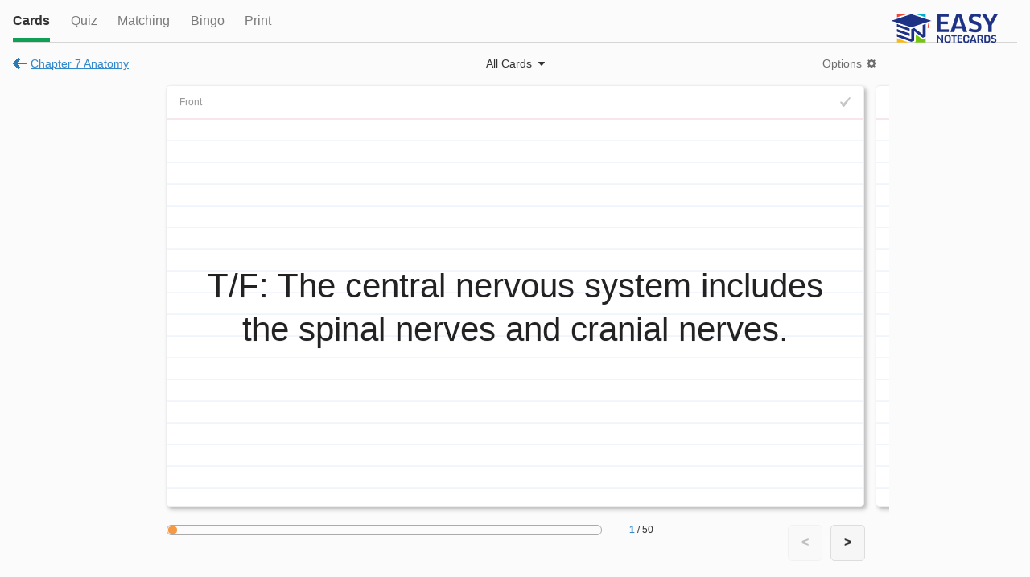

--- FILE ---
content_type: text/html;charset=UTF-8
request_url: https://www.easynotecards.com/card_view/113413
body_size: 4274
content:

    
    




<!DOCTYPE html>
<html>
    <head>
	<meta name="robots" content="noindex, nofollow" />
            <link rel="stylesheet" href="/css/rwd/themes/jq-custom.min.css" />
            <link rel="stylesheet" href="/css/rwd/themes/jquery.mobile.icons.min.css" />
            <link rel="stylesheet" href="https://code.jquery.com/mobile/1.4.3/jquery.mobile.structure-1.4.3.min.css" />
            <link rel="stylesheet" href="/css/rwd/main.css" />
<script async src="https://www.googletagmanager.com/gtag/js?id=G-BP9JBEM0ZE"></script>
<script>
  window.dataLayer = window.dataLayer || [];
  function gtag(){dataLayer.push(arguments);}
  gtag('js', new Date());

  gtag('config', 'G-BP9JBEM0ZE');
  gtag('config', 'UA-25278970-2', { 'anonymize_ip': true });
</script>
        
            <meta http-equiv="Content-Type" content="text/html; charset=UTF-8">
            <meta name="viewport" content="width=device-width, initial-scale=1">
            <meta name="mobile-web-app-capable" content="yes">
            <meta name="apple-mobile-web-app-capable" content="yes">
            <meta name="apple-mobile-web-app-title" content="Easy Notecards">
            <meta name="apple-mobile-web-app-status-bar-style" content="black">
            
              
                <meta name="description" content="Study Chapter 7 Anatomy flashcards taken from chapter 7 of the book Essentials of Human Anatomy and Physiology, Books a la Carte Edition." />
              
              
             

<link rel="apple-touch-icon" sizes="180x180" href="/apple-touch-icon.png">
<link rel="icon" type="image/png" sizes="32x32" href="/favicon-32x32.png">
<link rel="icon" type="image/png" sizes="16x16" href="/favicon-16x16.png">
<link rel="manifest" href="/site.webmanifest">
<link rel="mask-icon" href="/safari-pinned-tab.svg" color="#5bbad5">
<meta name="msapplication-TileColor" content="#da532c">
<meta name="theme-color" content="#ffffff">
			
            
    
            <script src="//ajax.googleapis.com/ajax/libs/jquery/1.11.0/jquery.min.js"></script>
            <script src="/js/rwd/jquery-ui-1.10.4.custom.min.js"></script>
            <script src="/js/rwd/jquery.cookie.js"></script>
            
            <script src="/js/rwd/main.js"></script>
            
            <script src="/js/rwd/jquery.ui.touch-punch.min.js"></script>
            <script src="//ajax.googleapis.com/ajax/libs/jquerymobile/1.4.3/jquery.mobile.min.js"></script>
        <title>Chapter 7 Anatomy Flashcards - Easy Notecards</title>
		

		
    </head>
    <body class="not-signed-in">
            
                
                
                    <div data-role="header" id="main-header">
                        <div class="first relativep">
                            <a href="#view-options" id="opts"></a>
                            <a href="/index" id="head-logo"></a>
                            <a href="#" id="head-search"></a>
                            <a id="cancel-search" class="hide not-underlined">Cancel</a>
                        </div>
                        <div class="ui-bar hide">
                            <form name="search-all" action="/search_all" method="GET">
                                <div class="site-search small-search gray-search">
                                    <input data-theme="a" data-mini="true" type="search"  name="q" placeholder="Search"><button class="ui-btn ui-corner-all"></button>
                                </div>
                            </form>
                        </div>
                    </div>                      
                
                              
            <div data-role="panel" id="view-options" data-display="overlay" data-position-fixed="true">
                <ul data-role="listview">
                    <li data-icon="false"><a href="/create_set" data-ajax="false">Create Cards</a></li>
                    <li data-role="list-divider"></li>                    
                    <li data-icon="false"><a href="/bingo_rooms" data-ajax="false">Bingo Rooms</a></li>
                    <li id="top-ld" data-role="list-divider"></li>
                    <li id="top-settings" data-icon="false"><a href="/settings" data-ajax="false">Settings</a></li>
                    <li id="top-notifs" data-icon="false"><a class="notif-link relativep" href="/notifications">Notifications<span class="notif-count hide"><span class="smaller-font"></span></span></a></li>
                    <li id="top-signout" data-icon="false"><a href="/sign_out" data-ajax="false">Sign Out</a></li>                                      
                    <li data-role="list-divider"></li>
                    <li data-icon="false" ><a href="/about">About</a></li>
                    <li data-icon="false"><a href="/terms_of_use">Terms &amp; Policies</a></li>
                </ul>
                <div class="copyr"><span class="sf">&copy; Easy Notecards</span></div>
            </div>

            <div data-role="panel" id="sidebar">
                <div>
                    <a class="side-logo block" title="Easy Notecards" href="/index"></a>
                    <a class="f-right user-info first" href="/sign_out" data-ajax="false" title="sign out"></a>                          
                    <div class="show-ellipsis user-info last"><a id="user-link" class="white-link" href="/member/"></a></div>
                </div>                    
                <form name="search-all" action="/search_all" method="GET">
                    <div class="site-search small-search gray-search">
                        <input data-type="search" data-mini="true" name="q" placeholder="Search" /><button class="ui-btn ui-corner-all"></button>
                    </div>
                </form>
                <div id="sidebar-links">
                    <a id="side-create" href="/create_set" data-ajax="false"><span class="bg-img"></span>Create Cards</a>
                    <a id="side-home" href="/index"><span class="bg-img"></span>Home</a>
                    <a id="side-cards" href="/notecards"><span class="bg-img"></span>Notecards</a>
                    <a id="side-books" href="/books"><span class="bg-img"></span>Books</a>
                    <a id="side-classes" href="/classes"><span class="bg-img"></span><span id="side-my-for-classes">My</span> Classes</a>
                    <a id="side-locker" href="/member/"><span class="bg-img"></span>My Locker</a>
                    <a id="side-bingo" href="/bingo_rooms" data-ajax="false"><span class="bg-img"></span>Bingo Rooms</a>
                    
                    <div class="sb-sep"></div>
                    <a id="side-signin" href="/sign_in"><span class="bg-img"></span><span class="sf">Sign In</span></a>
                    <a id="side-settings" href="/settings" data-ajax="false"><span class="bg-img"></span><span class="sf">Settings</span></a> 
                    <a id="side-notifs" class="notif-link relativep" href="/notifications"><span class="bg-img"></span><span class="sf">Notifications</span><span class="notif-count hide"><span class="smaller-font" title="new notifications"></span></span></a>                       
                </div>             

                <div id="sidebar-footer" class="center">
                    <div class="msf black-links"><a href="/about">About</a><span>&bull;</span><a href="/terms_of_use">Terms &amp; Policies</a><span class="copyr">&copy; 2016</span></div>
                </div>  
            </div>
            <div class="image-pop no-border-radius" data-role="popup" id="image-pop" data-overlay-theme="b" data-position-to="window">
                <img src="" alt="card-image" />
            </div>
            <a id="scrolltop" class="block hide" href="#" title="back to top"></a>
<div id="view-cards-page" data-role="page" data-url="/card_view/113413" class="activity-page" data-setid="113413">
    <div class="ui-content no-padding">
        <div class="underline-tabs activity-header">
            <a class="tab active" href="#">Cards</a>
            <a class="tab" href="../quiz/113413">Quiz</a>
            <a class="tab" href="../matching/113413">Matching</a>
            <a data-ajax="false" class="tab" href="../play_bingo/113413">Bingo</a>
            <a data-ajax="false" class="tab" href="../print_cards/113413">Print</a>
            <div style="position:absolute; right:1.5em;"><a class="block" href="https://www.easynotecards.com"><img src="https://www.easynotecards.com/images/easynotecards-logo-blue.png" width="133" height="39" border="0"></a></div>
            <div class="clear"></div>   
        </div>
    <div class="fitin" id="fitin">
        <div class="card-text tmce-no-space"></div>
    </div>
    <div id="reset-page" class="hide"></div>
    <div class="view-cards-head" id="view-cards-head">
        <div class="show-ellipsis first"><a class="not-bold sf go-back-link" href="../notecard_set/113413"><span class="wide-inline">Chapter 7 Anatomy</span><span class="narrow-inline">Set</span></a></div>
        <div id="card-tando" class="last relativep center card-width not-visible">
            <div><a class="gray-link not-bold view-cards-opts sf" href="#card-options-panel113413">Options</a></div>
            <a class="my-menu-link view-cards-type show-menu not-bold sf dark-gray showbg" data-for="card-type-menu" data-calculateleft="true" href="#">All Cards</a>   
        </div>
    </div>              
    <p class="nojs center sf">To view cards you need to enable Javascript<br /><a href="../notecard_set/113413">&larr; Back to Set</a></p>
    <div class="list-preloader center activity-pl hide" id="activity-pl"><span class="smaller-font">An error occurred loading cards.<br /><a href="113413" data-ajax="false">Try Again</a></span></div>
    <div id="card-container" class="hide card-width card-container">
        <div class="en-card ui-corner-all">
                <div class="card-front">
                    <div class="card-cell">
                        <div class="card-content">
                            <div class="card-text tmce-no-space"></div>
                        </div>
                    </div>
                </div>
                <div class="card-back">
                    <div class="card-cell"> 
                        <div class="card-content">
                            <div class="card-text tmce-no-space"></div>
                        </div>
                    </div>
                </div>                    
            <a class="mark-card"></a>
            
            <div class="side-showing"></div>
        </div>
        <div class="en-card ui-corner-all">
                <div class="card-front">
                    <div class="card-cell">
                        <div class="card-content">
                            <div class="card-text tmce-no-space"></div>
                        </div>
                    </div>
                </div>
                <div class="card-back">
                    <div class="card-cell"> 
                        <div class="card-content">
                            <div class="card-text tmce-no-space"></div>
                        </div>
                    </div>
                </div>                    
            <a class="mark-card"></a>
            
            <div class="side-showing"></div>
        </div> 
        <div class="en-card ui-corner-all">
                <div class="card-front">
                    <div class="card-cell">
                        <div class="card-content">
                            <div class="card-text tmce-no-space"></div>
                        </div>
                    </div>
                </div>
                <div class="card-back">
                    <div class="card-cell"> 
                        <div class="card-content">
                            <div class="card-text tmce-no-space"></div>
                        </div>
                    </div>
                </div>                    
            <a class="mark-card"></a>
            
            <div class="side-showing"></div>
        </div>  
        <div class="en-card ui-corner-all">
                <div class="card-front">
                    <div class="card-cell">
                        <div class="card-content">
                            <div class="card-text tmce-no-space"></div>
                        </div>
                    </div>
                </div>
                <div class="card-back">
                    <div class="card-cell"> 
                        <div class="card-content">
                            <div class="card-text tmce-no-space"></div>
                        </div>
                    </div>
                </div>                    
            <a class="mark-card"></a>
            
            <div class="side-showing"></div>
        </div> 
        <div class="en-card ui-corner-all">
                <div class="card-front">
                    <div class="card-cell">
                        <div class="card-content">
                            <div class="card-text tmce-no-space"></div>
                        </div>
                    </div>
                </div>
                <div class="card-back">
                    <div class="card-cell"> 
                        <div class="card-content">
                            <div class="card-text tmce-no-space"></div>
                        </div>
                    </div>
                </div>                    
            <a class="mark-card"></a>
            
            <div class="side-showing"></div>
        </div>
        <div id="so-slide" class="so-slide">
            <div class="narrow-block">
                <select id="type-sel" data-mini="true">
                    <option value="0"></option>
                    <option value="1"></option>
                    <option value="2"></option>
                </select>
                <select id="dis-sel" data-mini="true">
                    <option value="f">Front first</option>
                    <option value="k">Back first</option>
                    <option value="b">Both sides at once</option>
                </select>
            </div>    
            <div class="ui-grid-a activity-options">
                <div class="ui-block-a">
                    <div class="activity-options-text">Cards to view</div>
                    <div id="none-marked" class="sf"><strong>No MARKED Cards</strong><br /><p class="sf">(to mark a card click the checkmark or press the spacebar)</p></div> 
                    <fieldset id="has-marked" data-role="controlgroup" data-type="vertical"  data-mini="true">
                        <label><input type="radio" name="soType" value="0" /><span class="not-bold">All</span>&nbsp;&nbsp;<span></span></label>
                        <label><input type="radio" name="soType" value="1" /><span class="red not-bold">Marked</span>&nbsp;&nbsp;<span></span></label>
                        <label><input type="radio" name="soType" value="2" /><span class="green not-bold">Un-Marked</span>&nbsp;&nbsp;<span></span></label>
                    </fieldset>                    
                </div>
                <div class="ui-block-b">
                    <div class="activity-options-text">Display first</div>
                    <fieldset data-role="controlgroup" data-type="vertical" data-mini="true">
                        <label><input type="radio" name="soDis" value="f" />Front</label>
                        <label><input type="radio" name="soDis" value="k" />Back</label>
                        <label><input type="radio" name="soDis" value="b" />Both sides<span class="wide-inline"> at once</span></label>
                    </fieldset>                      
                </div>
            </div>
            <label><input data-mini="true" type="checkbox" id="so-shuffle" />Shuffle cards</label>
            <button class="ui-btn ui-corner-all ui-btn-b ui-mini" id="so-so">Start Over</button>
        </div>
    </div>

    <div id="card-nav" class="card-width card-nav showing-buttons not-visible">
        <div id="progress-contain" class="progress-contain f-left">
            <div id="progress-text" class="progress-text f-right" title="click to select card"><a></a> / <span></span></div>
            <div class="progressbar"><div></div></div>
        </div>
        <div class="f-right nav-buttons"><button id="prev-card" class="prev-card ui-btn-inline ui-btn ui-corner-all">&lt;</button><button id="next-card" class="next-card ui-btn-inline ui-btn ui-corner-all">&gt;</button></div>
        <div class="clear"></div>
    </div>
</div>
<div id="card-type-menu" class="my-menu card-type-menu">
    <div class="card-type-contain">
        <fieldset data-role="controlgroup" data-iconpos="right" class="no-margin">
            <label><input  type="radio" name="cardTypeVC" checked="checked" value="all" />All<span class="card-count"></span></label>
            <label class="not-bold"><input type="radio" name="cardTypeVC" value="marked" /><span class="red">Marked</span><span class="card-count"></span></label>
            <label class="not-bold"><input type="radio" name="cardTypeVC" value="unmarked" /><span class="green">Un-Marked</span><span class="card-count"></span></label>
        </fieldset>
    </div>
    <div class="sf"><a class="first" href="#">mark all</a><a href="#">un-mark all</a></div>

</div>
<div data-role="panel" data-theme="b" id="card-options-panel113413" data-position="right" data-display="overlay">
    <button id="startover" class="ui-btn ui-corner-all ui-btn-a ui-mini default-bottom-margin">Start Over</button>
    <button id="shuffle-cards" class="ui-btn ui-corner-all ui-btn-a ui-mini">Shuffle</button>
    <div class="dark-hr more-vertical-margin"></div>
    <fieldset data-role="controlgroup" data-type="vertical" data-mini="true" data-theme="a">
        <legend class="sf light-gray">Display first:</legend>
        <label><input type="radio" name="dis" value="f" checked="checked">Front</label>
        <label><input type="radio" name="dis" value="k">Back</label>
        <label><input type="radio" name="dis" value="b">Both sides at once</label>
    </fieldset>
    <div class="dark-hr more-vertical-margin"></div>
<label><input id="navTog" type="checkbox" data-mini="true" data-theme="a" checked="checked" />Navigation Buttons</label>
<label class="default-vertical-margin"><input id="flipTog" type="checkbox" data-mini="true" data-theme="a" checked="checked" />Flip Animation</label>
    <a class="sf" id="ht-link" href="#">How to Navigate Cards</a>
</div>
<div data-role="popup" class="jump-to-card" id="jump-to-card" data-overlay-theme="b">
    <h4 class="no-margin">Go to card:</h4>
    <form action="#" method="POST">
        <div class="ui-grid-b">
            <div class="ui-block-a"><input type="number" min="1" data-mini="true" /></div>
            <div class="ui-block-b"><div class="larger-font">/ <span>344</span></div></div>
            <div class="ui-block-c"><input data-mini="true" data-theme="b" type="submit" value="Go" /></div>
        </div> 
    </form>
</div>
<div data-role="popup" id="ht-popup" class="how-to-popup" data-overlay-theme="b">
    <div class="ui-grid-b en-tabs smaller-font">
        <a href="#" class="ui-block-a first">Mouse</a>
        <a href="#" class="ui-block-b">Touch</a>
        <a href="#" class="ui-block-c last">Keyboard</a>
    </div>
    <div class="sf">
        Next card: <strong>click &quot;&gt;&quot; button</strong><br />
        Previous card: <strong>click &quot;&lt;&quot; button</strong><br />
        Mark/Un-Mark card: <strong>click checkmark</strong><br />
        Larger image: <strong>click magnify icon</strong><br />
        Flip card: <strong>click card</strong><br />
        Edit card: <strong>click &quot;Edit&quot; link</strong><br />
        Start over: <strong>In &quot;Options&quot; menu</strong><br />
        Shuffle: <strong>In &quot;Options&quot; menu</strong>
    </div>
    <div class="sf">
        Next card: <strong>swipe left</strong><br />
        Previous card: <strong>swipe right</strong><br />
        Mark/Un-Mark card: <strong>tap checkmark</strong><br />
        Larger image: <strong>tap magnify icon</strong><br />
        Flip card: <strong>tap card</strong><br />
        Edit card: <strong>tap &quot;Edit&quot; link</strong><br />
        Start over: <strong>In &quot;Options&quot; menu</strong><br />
        Shuffle: <strong>In &quot;Options&quot; menu</strong>
    </div>
    <div class="sf">
        Next card: <strong>right arrow</strong><br />
        Previous card: <strong>left arrow</strong><br />
        Mark/Un-Mark card: <strong>SPACEBAR</strong><br />
        Larger image: <strong>ENTER</strong><br />
        Flip card: <strong>up/down arrow</strong><br />
        Edit card: <strong>E</strong><br />
        Start over: <strong>S</strong><br />
        Shuffle: <strong>F</strong>
    </div> 
</div>


        </div>
        <!--begin ajax check-->
        
            <div data-role="footer" id="main-footer" data-position="fixed" data-tap-toggle="false">
                <div data-role="navbar" id="footbar">
                  <ul>
                    <li><a id="nav-home" href="/index" data-icon="custom">Home</a></li>
                    <li><a id="nav-cards" href="/notecards" data-icon="custom"><span class="wide-inline">Notec</span><span class="narrow-inline">C</span>ards</a></li>
                    <li><a id="nav-books" href="/books" data-icon="custom">Books</a></li>
                    <li><a id="nav-classes" href="/classes" data-icon="custom">Classes</a></li>
                    
                        
                            <li><a id="nav-signin" href="/sign_in" data-icon="custom">Sign In</a></li>
                        
                        
                    
                  </ul>
                </div>
            </div>
        
        <!--end ajax check-->
		
	
    </body>
</html>

--- FILE ---
content_type: image/svg+xml
request_url: https://www.easynotecards.com/css/rwd/images/19-gear-gray.svg
body_size: 1188
content:
<?xml version="1.0" encoding="UTF-8" standalone="no"?>
<!-- Generator: Adobe Illustrator 16.0.4, SVG Export Plug-In . SVG Version: 6.00 Build 0)  -->

<svg
   xmlns:dc="http://purl.org/dc/elements/1.1/"
   xmlns:cc="http://creativecommons.org/ns#"
   xmlns:rdf="http://www.w3.org/1999/02/22-rdf-syntax-ns#"
   xmlns:svg="http://www.w3.org/2000/svg"
   xmlns="http://www.w3.org/2000/svg"
   xmlns:sodipodi="http://sodipodi.sourceforge.net/DTD/sodipodi-0.dtd"
   xmlns:inkscape="http://www.inkscape.org/namespaces/inkscape"
   version="1.1"
   id="Layer_1"
   x="0px"
   y="0px"
   width="24px"
   height="24px"
   viewBox="0 0 24 24"
   style="enable-background:new 0 0 24 24;"
   xml:space="preserve"
   inkscape:version="0.48.4 r"
   sodipodi:docname="19-gear-gray.svg"><metadata
     id="metadata3984"><rdf:RDF><cc:Work
         rdf:about=""><dc:format>image/svg+xml</dc:format><dc:type
           rdf:resource="http://purl.org/dc/dcmitype/StillImage" /><dc:title></dc:title></cc:Work></rdf:RDF></metadata><defs
     id="defs3982" /><sodipodi:namedview
     pagecolor="#ffffff"
     bordercolor="#666666"
     borderopacity="1"
     objecttolerance="10"
     gridtolerance="10"
     guidetolerance="10"
     inkscape:pageopacity="0"
     inkscape:pageshadow="2"
     inkscape:window-width="1366"
     inkscape:window-height="705"
     id="namedview3980"
     showgrid="false"
     inkscape:zoom="9.8333333"
     inkscape:cx="-4.7288136"
     inkscape:cy="12"
     inkscape:window-x="-8"
     inkscape:window-y="-8"
     inkscape:window-maximized="1"
     inkscape:current-layer="Layer_1" /><g
     id="g3946"
     style="fill:#333333;fill-opacity:1"><path
       d="M23.078,10.153h-1.107c-0.508,0-1.047-0.396-1.197-0.882l-0.637-1.546c-0.238-0.446-0.141-1.107,0.217-1.466l0.787-0.785   c0.359-0.36,0.359-0.947,0-1.307l-1.309-1.305c-0.357-0.359-0.945-0.359-1.304,0L17.74,3.648c-0.357,0.359-1.02,0.457-1.467,0.216   L14.73,3.229c-0.484-0.15-0.882-0.689-0.882-1.197V0.924C13.849,0.417,13.433,0,12.924,0h-1.846c-0.508,0-0.924,0.417-0.924,0.924   v1.108c0,0.508-0.396,1.047-0.881,1.197L7.729,3.864C7.279,4.105,6.621,4.008,6.262,3.648L5.475,2.862   c-0.359-0.359-0.945-0.359-1.305,0L2.865,4.167c-0.361,0.359-0.361,0.947,0,1.306l0.783,0.786c0.359,0.359,0.459,1.02,0.217,1.466   L3.23,9.272c-0.152,0.485-0.689,0.882-1.197,0.882l-1.109-0.001C0.416,10.153,0,10.569,0,11.077v1.846   c0,0.507,0.416,0.923,0.924,0.923h1.109c0.508,0.001,1.045,0.398,1.195,0.883l0.637,1.546c0.241,0.447,0.143,1.109-0.217,1.467   l-0.785,0.785c-0.359,0.359-0.359,0.946,0,1.307l1.307,1.306c0.359,0.359,0.945,0.359,1.305,0l0.787-0.785   c0.358-0.358,1.018-0.456,1.463-0.215l1.549,0.637c0.484,0.15,0.881,0.688,0.881,1.196v1.105c0,0.507,0.416,0.923,0.924,0.923   h1.846c0.509,0,0.925-0.416,0.925-0.923v-1.105c0-0.508,0.397-1.046,0.882-1.196l1.548-0.637c0.446-0.241,1.106-0.144,1.467,0.215   l0.783,0.785c0.358,0.359,0.946,0.359,1.304,0l1.309-1.306c0.359-0.36,0.359-0.947,0-1.307l-0.787-0.785   c-0.357-0.357-0.455-1.02-0.217-1.467l0.637-1.546c0.15-0.484,0.692-0.882,1.197-0.882h1.107c0.508,0,0.922-0.415,0.922-0.923   v-1.848C24,10.569,23.586,10.153,23.078,10.153z M16.62,11.999c0,2.55-2.067,4.615-4.616,4.615c-2.551,0-4.617-2.065-4.617-4.615   c0-2.549,2.066-4.615,4.617-4.615C14.553,7.383,16.62,9.45,16.62,11.999z"
       id="path3948"
       style="fill:#333333;fill-opacity:1" /></g><g
     id="g3950" /><g
     id="g3952" /><g
     id="g3954" /><g
     id="g3956" /><g
     id="g3958" /><g
     id="g3960" /><g
     id="g3962" /><g
     id="g3964" /><g
     id="g3966" /><g
     id="g3968" /><g
     id="g3970" /><g
     id="g3972" /><g
     id="g3974" /><g
     id="g3976" /><g
     id="g3978" /></svg>

--- FILE ---
content_type: image/svg+xml
request_url: https://www.easynotecards.com/css/rwd/images/arrow-s-gray.svg
body_size: 541
content:
<?xml version="1.0" encoding="UTF-8" standalone="no"?>
<svg
   xmlns:dc="http://purl.org/dc/elements/1.1/"
   xmlns:cc="http://creativecommons.org/ns#"
   xmlns:rdf="http://www.w3.org/1999/02/22-rdf-syntax-ns#"
   xmlns:svg="http://www.w3.org/2000/svg"
   xmlns="http://www.w3.org/2000/svg"
   xmlns:sodipodi="http://sodipodi.sourceforge.net/DTD/sodipodi-0.dtd"
   xmlns:inkscape="http://www.inkscape.org/namespaces/inkscape"
   height="19.190001"
   id="Layer_1"
   version="1.1"
   viewBox="0 0 32 19.190001"
   width="32"
   xml:space="preserve"
   inkscape:version="0.48.4 r"
   sodipodi:docname="arrow-s-gray.svg"><metadata
     id="metadata3039"><rdf:RDF><cc:Work
         rdf:about=""><dc:format>image/svg+xml</dc:format><dc:type
           rdf:resource="http://purl.org/dc/dcmitype/StillImage" /><dc:title></dc:title></cc:Work></rdf:RDF></metadata><defs
     id="defs3037" /><sodipodi:namedview
     pagecolor="#ffffff"
     bordercolor="#666666"
     borderopacity="1"
     objecttolerance="10"
     gridtolerance="10"
     guidetolerance="10"
     inkscape:pageopacity="0"
     inkscape:pageshadow="2"
     inkscape:window-width="1366"
     inkscape:window-height="705"
     id="namedview3035"
     showgrid="false"
     fit-margin-top="0"
     fit-margin-left="0"
     fit-margin-right="0"
     fit-margin-bottom="0"
     inkscape:zoom="1.0195312"
     inkscape:cx="12.076628"
     inkscape:cy="9.5450186"
     inkscape:window-x="-8"
     inkscape:window-y="-8"
     inkscape:window-maximized="1"
     inkscape:current-layer="Layer_1" /><path
     d="m 0.2899993,2.47 0.18,0.21 13.5999997,15.650001 c 0.46,0.53 1.15,0.86 1.92,0.86 0.77,0 1.46,-0.34 1.92,-0.86 l 13.59,-15.620001 0.23,-0.26 c 0.17,-0.25 0.27,-0.55 0.27,-0.87 0,-0.87 -0.74,-1.58 -1.66,-1.58 V 0 H 1.6599993 V 0 C 0.7399993,0 -7.0430559e-7,0.71 -7.0430559e-7,1.58 -7.0430559e-7,1.91 0.1099993,2.22 0.2899993,2.47 z"
     id="path3033"
     style="fill:#333333;fill-opacity:1"
     inkscape:connector-curvature="0" /></svg>

--- FILE ---
content_type: image/svg+xml
request_url: https://www.easynotecards.com/css/rwd/images/601-enter-white.svg
body_size: 570
content:
<?xml version="1.0" encoding="UTF-8" standalone="no"?>
<!-- Generator: Adobe Illustrator 16.0.4, SVG Export Plug-In . SVG Version: 6.00 Build 0)  -->

<svg
   xmlns:dc="http://purl.org/dc/elements/1.1/"
   xmlns:cc="http://creativecommons.org/ns#"
   xmlns:rdf="http://www.w3.org/1999/02/22-rdf-syntax-ns#"
   xmlns:svg="http://www.w3.org/2000/svg"
   xmlns="http://www.w3.org/2000/svg"
   xmlns:sodipodi="http://sodipodi.sourceforge.net/DTD/sodipodi-0.dtd"
   xmlns:inkscape="http://www.inkscape.org/namespaces/inkscape"
   version="1.1"
   id="Layer_1"
   x="0px"
   y="0px"
   width="22px"
   height="22px"
   viewBox="0 0 22 22"
   style="enable-background:new 0 0 22 22;"
   xml:space="preserve"
   inkscape:version="0.48.4 r"
   sodipodi:docname="601-enter-white.svg"><metadata
     id="metadata3246"><rdf:RDF><cc:Work
         rdf:about=""><dc:format>image/svg+xml</dc:format><dc:type
           rdf:resource="http://purl.org/dc/dcmitype/StillImage" /><dc:title></dc:title></cc:Work></rdf:RDF></metadata><defs
     id="defs3244" /><sodipodi:namedview
     pagecolor="#ffffff"
     bordercolor="#666666"
     borderopacity="1"
     objecttolerance="10"
     gridtolerance="10"
     guidetolerance="10"
     inkscape:pageopacity="0"
     inkscape:pageshadow="2"
     inkscape:window-width="1366"
     inkscape:window-height="705"
     id="namedview3242"
     showgrid="false"
     inkscape:zoom="10.727273"
     inkscape:cx="11"
     inkscape:cy="11"
     inkscape:window-x="-8"
     inkscape:window-y="-8"
     inkscape:window-maximized="1"
     inkscape:current-layer="Layer_1" /><g
     id="_x36_01-enter.png"
     style="fill:#ffffff"><g
       id="g3208"
       style="fill:#ffffff"><path
         d="M10,17l6-6l-6-6v4H0v4h10V17z M20,0H6C4.896,0,4,0.896,4,2v5h2V2h14v18H6v-5H4v5c0,1.104,0.896,2,2,2h14    c1.104,0,2-0.896,2-2V2C22,0.896,21.104,0,20,0z"
         id="path3210"
         style="fill:#ffffff" /></g></g><g
     id="g3212" /><g
     id="g3214" /><g
     id="g3216" /><g
     id="g3218" /><g
     id="g3220" /><g
     id="g3222" /><g
     id="g3224" /><g
     id="g3226" /><g
     id="g3228" /><g
     id="g3230" /><g
     id="g3232" /><g
     id="g3234" /><g
     id="g3236" /><g
     id="g3238" /><g
     id="g3240" /></svg>